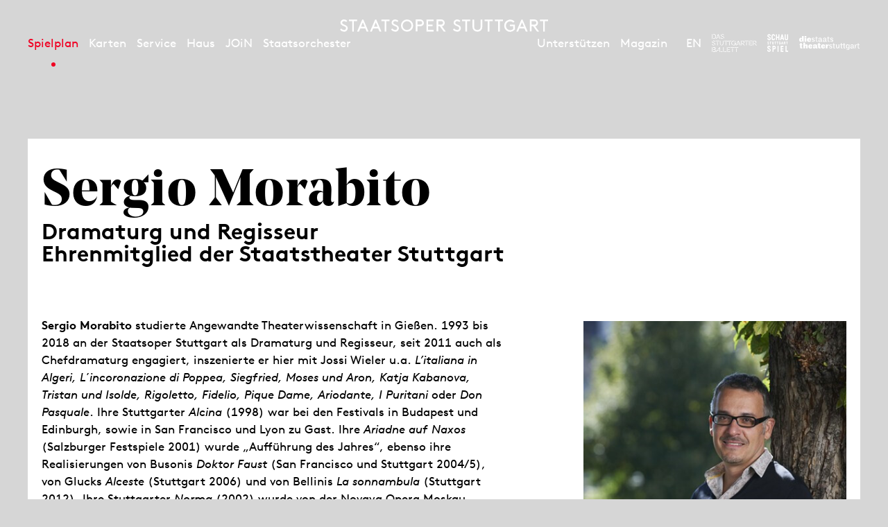

--- FILE ---
content_type: text/html; charset=utf-8
request_url: https://www.staatsoper-stuttgart.de/spielplan/kalender/rigoletto/6672/sergio-morabito/
body_size: 10160
content:


<!DOCTYPE html>
<!--[if lt IE 7]>				<html lang="de" class="no-js ie lt-ie9 lt-ie8 lt-ie7 ie6"> <![endif]-->
<!--[if IE 7]>					<html lang="de" class="no-js ie lt-ie9 lt-ie8 ie7"> <![endif]-->
<!--[if IE 8]>					<html lang="de" class="no-js ie lt-ie9 ie8"> <![endif]-->
<!--[if IE 9]>					<html lang="de" class="no-js ie ie9"> <![endif]-->
<!--[if (gt IE 9)|!(IE)]><!-->
<html lang="de" class="no-js">
<!--<![endif]-->

<head><meta charset="utf-8" /><title>
	Sergio Morabito | Staatsoper Stuttgart
</title><meta name="description" content="Sergio Morabito - : , " /><meta name="keywords" content="Oper, Konzert, Theater, Staatstheater Stuttgart, Kalender, Spielplan, Monatsplan, Sergio Morabito, La sonnambula, Regie, Dramaturgie, Rigoletto, Regie und Dramaturgie" /><meta http-equiv="X-UA-Compatible" content="IE=edge">
<meta name="viewport" content="width=device-width, initial-scale=1.0, minimum-scale=1.0, maximum-scale=1.0, user-scalable=0">

<link rel="apple-touch-icon" sizes="57x57" href="/apple-icon-57x57.png">
<link rel="apple-touch-icon" sizes="60x60" href="/apple-icon-60x60.png">
<link rel="apple-touch-icon" sizes="72x72" href="/apple-icon-72x72.png">
<link rel="apple-touch-icon" sizes="76x76" href="/apple-icon-76x76.png">
<link rel="apple-touch-icon" sizes="114x114" href="/apple-icon-114x114.png">
<link rel="apple-touch-icon" sizes="120x120" href="/apple-icon-120x120.png">
<link rel="apple-touch-icon" sizes="144x144" href="/apple-icon-144x144.png">
<link rel="apple-touch-icon" sizes="152x152" href="/apple-icon-152x152.png">
<link rel="apple-touch-icon" sizes="180x180" href="/apple-icon-180x180.png">
<link rel="icon" type="image/png" sizes="192x192" href="/android-icon-192x192.png">
<link rel="icon" type="image/png" sizes="32x32" href="/favicon-32x32.png">
<link rel="icon" type="image/png" sizes="96x96" href="/favicon-96x96.png">
<link rel="icon" type="image/png" sizes="16x16" href="/favicon-16x16.png">
<link rel="manifest" href="/manifest.json">
<meta name="msapplication-TileColor" content="#ffffff">
<meta name="msapplication-TileImage" content="/ms-icon-144x144.png">
<meta name="theme-color" content="#ffffff">

<!-- meta tags for seo -->
<meta name="author" content="Staatsoper Stuttgart" />
<meta name="generator" content="spiritec WebCMS für Opernhäuser und Theater" />
<meta name="robots" content="index, follow" />
<meta property="og:locale" content="de" />
<meta property="og:url" content="https://www.staatsoper-stuttgart.de/haus/menschen/sergio-morabito/" />
<meta property="og:image" content="https://wsto-6a25.kxcdn.com/content-images/socialmediashare/7b450b5a3e58d55e8e003d7d3c9106f0/3364/_sig2593.jpg" />
<link rel="canonical" href="https://www.staatsoper-stuttgart.de/haus/menschen/sergio-morabito/" />
<link href="https://wsto-6a25.kxcdn.com/resources/css-bundles/all?v=NK6ym-x9B1PFeAe_WHkCQ_F5QcyXj2cq9qz3RljCwVk1" rel="stylesheet"/>


<script src="https://wsto-6a25.kxcdn.com/js-bundles/head?v=IdO0d2hg_D6UO_XfnEQnqTwGQv1w5bW7aC35pDe0GZk1"></script>

<script type="text/javascript">
    var SYSTEMURLBASE = '/';
    var CDNURLBASE = 'https://wsto-6a25.kxcdn.com/';
    var CALLBACKURLBASE = '/callbacks/';
    var RESOURCES = {
        "IMAGE_ENLARGE": "Vergr&#246;&#223;ern",
        "IMAGE_REDUCE": "Verkleinern",
        "PRESSCART_ERROR_EMAIL": "Bitte geben Sie Ihre E-Mail an.",
        "PRESSCART_ERROR_EDITORIALDEPARTMENT": "Bitte geben Sie Ihre Redaktion an.",
        "PRESSCART_FEEDBACK_DOCUMENTSSENT": "Ihre Pressemappe wurde Ihnen per E-Mail an die angegebene Adresse zugestellt.",
        "PRESSCART_REMOVEFROMCART": "Auswahl aufheben"
    };
    var PARAMETERNAMES = {
        "SEARCHTERM": "suchbegriff",
        "SEARCHPAGE": "Seite"
    };
</script>
</head>
<body id="ctl00_BodyElement" class="ua-chrome dev-desktoppc os-macos language-de">
    <script>document.documentElement.className = document.documentElement.className.replace(/\bno-js\b/, 'js');</script>
    <a id="top"></a>

    <div id="js-popup-hook" style="display: none;"></div>
    
    
<script>

window.componentInitialisation.registerReadyEvent(function() {
    $('.fullsize.personGallery').spiritecFullsize();

});
</script>

    

    <div id="ctl00_PageWrapperElement" class="page-wrapper">

        <header class="page-header" role="banner">

    <div class="header__inner header__inner--desktop page-outer-outer --hide-tablet-portrait-down js-marker-include-in-scrolling-calculation">
        <div class="header__submenubar"></div>

        <a href="/" class="header__logo" aria-label="Staatstheater Stuttgart Startseite"></a>

        <div class="header__left">
            <div class="header__mainmenu">
                <nav class="navigation-main" role="navigation">
                    <ul class="menu1"><li class="level1 first path-selected has-subitems js-module-menu-identifier-season"><a href="/spielplan/" class="level1">Spielplan</a><ul class="menu2"><li class="level2 first selected js-module-menu-identifier-schedule js-module-menu-identifier-season-anchor"><a href="/spielplan/kalender/" class="level2">Kalender</a></li><li class="level2 js-module-menu-identifier-season-anchor-1"><a href="/spielplan/ueberblick-2526/" class="level2">&#220;berblick 25/26</a></li><li class="level2"><a href="/spielplan/saison-25-26/" class="level2">Saison 25/26</a></li><li class="level2"><a href="/spielplan/opern-navigator-25-26/" class="level2">Opern-Navigator</a></li><li class="level2 last"><a href="/spielplan/archiv/" class="level2">Archiv</a></li></ul></li><li class="level1 has-subitems"><a href="/karten/" class="level1">Karten</a><ul class="menu2"><li class="level2 first"><a href="/karten/tickets/" class="level2">Tickets</a></li><li class="level2"><a href="/karten/mini-abos/" class="level2">Mini-Abos</a></li><li class="level2"><a href="/karten/abonnement/" class="level2">Abos und Pakete</a></li><li class="level2 last"><a href="/karten/familien/" class="level2">F&#252;r Familien</a></li></ul></li><li class="level1 has-subitems"><a href="/service/" class="level1">Service</a><ul class="menu2"><li class="level2 first"><a href="/service/anfahrt-und-spielstaetten/" class="level2">Anfahrt und Spielst&#228;tten</a></li><li class="level2"><a href="/service/podcast/" class="level2">Podcast</a></li><li class="level2"><a href="/service/zum-ersten-mal-da/" class="level2">Zum ersten Mal da?</a></li><li class="level2"><a href="/service/cd-lullaby/" class="level2">CD Lullaby</a></li><li class="level2"><a href="/service/fuehrungen/" class="level2">F&#252;hrungen </a></li><li class="level2"><a href="/newsletter/" class="level2">Newsletter</a></li><li class="level2 last"><a href="/service/publikationen/" class="level2">Publikationen</a></li></ul></li><li class="level1 has-subitems"><a href="/haus/" class="level1">Haus</a><ul class="menu2"><li class="level2 first js-module-menu-identifier-ensemble"><a href="/haus/menschen/" class="level2">Menschen</a></li><li class="level2"><a href="/haus/opernstudio/" class="level2">Opernstudio</a></li><li class="level2"><a href="/haus/akademie-2030/" class="level2">Akademie 2030</a></li><li class="level2"><a href="/haus/staatsopernchor/" class="level2">Staatsopernchor</a></li><li class="level2"><a href="/haus/kinderchor/" class="level2">Kinderchor</a></li><li class="level2"><a href="https://prowst.de/de/faq" class="level2" target="_blank">Sanierung</a></li><li class="level2 last"><a href="/haus/ueber-uns/" class="level2">&#220;ber uns</a></li></ul></li><li class="level1 has-subitems"><a href="/junge-oper/" class="level1">JOiN</a><ul class="menu2"><li class="level2 first"><a href="/junge-oper/join-25-26/" class="level2">Programm 25-26</a></li><li class="level2"><a href="/junge-oper/join-haus/" class="level2">JOiN-Haus</a></li><li class="level2"><a href="/junge-oper/vermittlung/" class="level2">Vermittlung</a></li><li class="level2 last"><a href="/junge-oper/ueber-join/" class="level2">&#220;ber JOiN</a></li></ul></li><li class="level1 last has-subitems"><a href="/staatsorchester/" class="level1">Staatsorchester</a><ul class="menu2"><li class="level2 first"><a href="/staatsorchester/konzerte-25-26/" class="level2">Konzerte 25-26</a></li><li class="level2"><a href="/staatsorchester/kunstbruecke/" class="level2">Kunstbr&#252;cke</a></li><li class="level2"><a href="/haus/menschen/#orchester" class="level2">Musiker*innen</a></li><li class="level2"><a href="/staatsorchester/ueber-das-staatsorchester/" class="level2">&#220;ber das Staatsorchester</a></li><li class="level2 last"><a href="https://www.staatstheater-stuttgart.de/karriere/jobs#orchester" class="level2" target="_blank">Vakanzen</a></li></ul></li></ul>
                </nav>
            </div>
        </div>

        <div class="header__right">

            <div class="header__metamenu">
                <nav class="navigation-meta">
                    <ul class="menu1"><li class="level1 first"><a href="/unterstuetzen/" class="level1">Unterst&#252;tzen</a></li><li class="level1 last has-subitems js-module-menu-identifier-blog"><a href="/magazin/" class="level1">Magazin</a><ul class="menu2"><li class="level2 first last"><a href="/magazin/ueber-uns/" class="level2">&#220;ber uns</a></li></ul></li></ul>
                </nav>
            </div><!--

            --><div class="header__language"><a class="header__languagelink" rel="alternate" hreflang="en" href="https://www.staatsoper-stuttgart.de/en/opera/people/sergio-morabito/">EN</a></div><!--

            --><ul class="header__metaicons"><!--
                --><li><a href="#" class="header__metaicon header__metaicon--heart" aria-label="Social-Media-Kanäle der Staatsoper Stuttgart"></a></li><!--
                --><li><a href="/suche/?suchbegriff=" class="header__metaicon header__metaicon--search" aria-label="Suche"></a></li><!--
                --><li><a href="https://www.staatsoper-stuttgart.de/newsletter/" class="header__metaicon header__metaicon--contact" aria-label="Newsletter"></a></li><!--
            --></ul><!--

            --><ul class="header__spartenlogos"><!--
                --><li><a href="https://www.stuttgarter-ballett.de/" target="_blank" class="header__spartenlogo header__spartenlogo--ballett" aria-label="Zur Webseite des Stuttgarter Balletts"></a></li><!--
                --><li><a href="https://www.schauspiel-stuttgart.de/" target="_blank" class="header__spartenlogo header__spartenlogo--schauspiel" aria-label="Zur Webseite des Schauspiel Stuttgart"></a></li><!--
                --><li><a href="https://www.staatstheater-stuttgart.de/" target="_blank" class="header__spartenlogo header__spartenlogo--staatstheater" aria-label="Zur Webseite der Staatstheater Stuttgart"></a></li><!--
            --></ul>

        </div>
    </div>

    <div class="header__inner header__inner--mobile page-outer-outer --hide-tablet-landscape-up">

        <div class="header__mobile">
            <a href="#" class="header__mobileburgermenuicon" aria-label="Hauptmenü anzeigen"></a>
            <a href="/" class="mainmenumobile__logo" aria-label="Staatstheater Stuttgart Startseite"></a>
        </div>
        
        <div class="mainmenumobile">

            <div class="mainmenumobile__top">
                <div class="mainmenumobile__metaicons"><!--
                    --><div class="mainmenumobile__box"><a href="#" class="mainmenumobile__close"  aria-label="Hauptmenü schließen"></a></div><!--
                    --><div class="mainmenumobile__box"></div><!--
                    --><div class="mainmenumobile__box"><a class="header__languagelink" rel="alternate" hreflang="en" href="https://www.staatsoper-stuttgart.de/en/opera/people/sergio-morabito/">EN</a></div><!--
                    --><div class="mainmenumobile__box"><a href="#" class="mainmenumobile__metaicon mainmenumobile__metaicon--heart" aria-label="Social-Media-Kanäle der Staatsoper Stuttgart"></a></div><!--
                    --><div class="mainmenumobile__box"><a href="/suche/?suchbegriff=" class="mainmenumobile__metaicon mainmenumobile__metaicon--search" aria-label="Suche"></a></div><!--
                    --><div class="mainmenumobile__box"><a href="https://www.staatsoper-stuttgart.de/newsletter/" class="mainmenumobile__metaicon mainmenumobile__metaicon--contact" aria-label="Newsletter"></a></div><!--
                --></div>

                <div class="mainmenumobile__logo-wrapper"><a href="/" class="mainmenumobile__logo" aria-label="Staatstheater Stuttgart Startseite"></a></div>
            </div>

            <div class="mainmenumobile__content">
                <div class="mainmenumobile__mainmenu">
                    <nav class="navigation-main" role="navigation">
                        <ul class="menu1"><li class="level1 first path-selected has-subitems js-module-menu-identifier-season"><a href="/spielplan/" class="level1">Spielplan</a><ul class="menu2"><li class="level2 first selected js-module-menu-identifier-schedule js-module-menu-identifier-season-anchor"><a href="/spielplan/kalender/" class="level2">Kalender</a></li><li class="level2 js-module-menu-identifier-season-anchor-1"><a href="/spielplan/ueberblick-2526/" class="level2">&#220;berblick 25/26</a></li><li class="level2"><a href="/spielplan/saison-25-26/" class="level2">Saison 25/26</a></li><li class="level2"><a href="/spielplan/opern-navigator-25-26/" class="level2">Opern-Navigator</a></li><li class="level2 last"><a href="/spielplan/archiv/" class="level2">Archiv</a></li></ul></li><li class="level1 has-subitems"><a href="/karten/" class="level1">Karten</a><ul class="menu2"><li class="level2 first"><a href="/karten/tickets/" class="level2">Tickets</a></li><li class="level2"><a href="/karten/mini-abos/" class="level2">Mini-Abos</a></li><li class="level2"><a href="/karten/abonnement/" class="level2">Abos und Pakete</a></li><li class="level2 last"><a href="/karten/familien/" class="level2">F&#252;r Familien</a></li></ul></li><li class="level1 has-subitems"><a href="/service/" class="level1">Service</a><ul class="menu2"><li class="level2 first"><a href="/service/anfahrt-und-spielstaetten/" class="level2">Anfahrt und Spielst&#228;tten</a></li><li class="level2"><a href="/service/podcast/" class="level2">Podcast</a></li><li class="level2"><a href="/service/zum-ersten-mal-da/" class="level2">Zum ersten Mal da?</a></li><li class="level2"><a href="/service/cd-lullaby/" class="level2">CD Lullaby</a></li><li class="level2"><a href="/service/fuehrungen/" class="level2">F&#252;hrungen </a></li><li class="level2"><a href="/newsletter/" class="level2">Newsletter</a></li><li class="level2 last"><a href="/service/publikationen/" class="level2">Publikationen</a></li></ul></li><li class="level1 has-subitems"><a href="/haus/" class="level1">Haus</a><ul class="menu2"><li class="level2 first js-module-menu-identifier-ensemble"><a href="/haus/menschen/" class="level2">Menschen</a></li><li class="level2"><a href="/haus/opernstudio/" class="level2">Opernstudio</a></li><li class="level2"><a href="/haus/akademie-2030/" class="level2">Akademie 2030</a></li><li class="level2"><a href="/haus/staatsopernchor/" class="level2">Staatsopernchor</a></li><li class="level2"><a href="/haus/kinderchor/" class="level2">Kinderchor</a></li><li class="level2"><a href="https://prowst.de/de/faq" class="level2" target="_blank">Sanierung</a></li><li class="level2 last"><a href="/haus/ueber-uns/" class="level2">&#220;ber uns</a></li></ul></li><li class="level1 has-subitems"><a href="/junge-oper/" class="level1">JOiN</a><ul class="menu2"><li class="level2 first"><a href="/junge-oper/join-25-26/" class="level2">Programm 25-26</a></li><li class="level2"><a href="/junge-oper/join-haus/" class="level2">JOiN-Haus</a></li><li class="level2"><a href="/junge-oper/vermittlung/" class="level2">Vermittlung</a></li><li class="level2 last"><a href="/junge-oper/ueber-join/" class="level2">&#220;ber JOiN</a></li></ul></li><li class="level1 last has-subitems"><a href="/staatsorchester/" class="level1">Staatsorchester</a><ul class="menu2"><li class="level2 first"><a href="/staatsorchester/konzerte-25-26/" class="level2">Konzerte 25-26</a></li><li class="level2"><a href="/staatsorchester/kunstbruecke/" class="level2">Kunstbr&#252;cke</a></li><li class="level2"><a href="/haus/menschen/#orchester" class="level2">Musiker*innen</a></li><li class="level2"><a href="/staatsorchester/ueber-das-staatsorchester/" class="level2">&#220;ber das Staatsorchester</a></li><li class="level2 last"><a href="https://www.staatstheater-stuttgart.de/karriere/jobs#orchester" class="level2" target="_blank">Vakanzen</a></li></ul></li></ul>
                        <ul class="menu1"><li class="level1 first"><a href="/unterstuetzen/" class="level1">Unterst&#252;tzen</a></li><li class="level1 last has-subitems js-module-menu-identifier-blog"><a href="/magazin/" class="level1">Magazin</a><ul class="menu2"><li class="level2 first last"><a href="/magazin/ueber-uns/" class="level2">&#220;ber uns</a></li></ul></li></ul>
                    </nav>
                </div>

                <ul class="mainmenumobile__spartenlogos"><!--
                    --><li><a href="https://www.stuttgarter-ballett.de/" class="mainmenumobile__spartenlogo mainmenumobile__spartenlogo--ballett" aria-label="Zur Webseite des Stuttgarter Balletts"></a></li><!--
                    --><li><a href="https://www.schauspiel-stuttgart.de/" class="mainmenumobile__spartenlogo mainmenumobile__spartenlogo--schauspiel" aria-label="Zur Webseite des Schauspiel Stuttgart"></a></li><!--
                    --><li><a href="https://www.staatstheater-stuttgart.de/" class="mainmenumobile__spartenlogo mainmenumobile__spartenlogo--staatstheater" aria-label="Zur Webseite der Staatstheater Stuttgart"></a></li><!--
                --></ul>
            </div>
        </div>        

    </div>

</header>

<div class="likeus">
    <div class="likeus__top">
        <div class="page-outer-outer">
            <div class="page-outer-inner">
                <div class="likeus__logo"></div>
                <a href="#" class="likeus__close"></a>
            </div>
        </div>
        
    </div>
    <div class="likeus__content">
        <h2 class="likeus__headline">Folgen Sie uns?</h2>
        <div class="likeus__socialmediabar"><!--
            --><a href="https://www.instagram.com/staatsoperstuttgart/" target="_blank" class="likeus__socialmediaicon likeus__socialmediaicon--instagram" aria-label="Instagram"></a><!--
            --><a href="https://www.facebook.com/operstuttgart/" target="_blank" class="likeus__socialmediaicon likeus__socialmediaicon--facebook" aria-label="Facebook"></a><!--
            --><a href="https://www.youtube.com/user/7operoper" target="_blank" class="likeus__socialmediaicon likeus__socialmediaicon--youtube" aria-label="YouTube"></a><!--
            --><a href="https://bsky.app/profile/staatsoper-stgt.bsky.social" target="_blank" class="likeus__socialmediaicon likeus__socialmediaicon--bluesky" aria-label="Bluesky"></a><!--
        --></div>
    </div>
</div>


        <main class="page-content" role="main">
            
    
<div class="section page-outer-outer">
    <div class="page-outer-inner">
        <div class="page-inner-outer section__contentpane">
            <div class="page-inner-inner">

                <div class="person__title">
                    <h1 class="person__headline">Sergio Morabito</h1>
                                        <h4 class="person__subtitle">Dramaturg und Regisseur<br />Ehrenmitglied der Staatstheater Stuttgart</h4>
                                    </div>


                <div class="twocol --paddingbottom-large">
                    <div class="twocol__left person__left">
                        <div class="richtext --color-unknown richtext--textdecoration-default richtext--unknown --margintop-element-none --marginbottom-element-standard"><strong>Sergio Morabito</strong> studierte Angewandte Theaterwissenschaft in Gießen. 1993 bis 2018 an der Staatsoper Stuttgart als Dramaturg und Regisseur, seit 2011 auch als Chefdramaturg engagiert, inszenierte er hier mit Jossi Wieler u.a. <i>L’italiana in Algeri, L´incoronazione di Poppea, Siegfried, Moses und Aron, Katja Kabanova, Tristan und Isolde, Rigoletto, Fidelio, Pique Dame, Ariodante, I Puritani </i>oder <i>Don Pasquale</i>. Ihre Stuttgarter <i>Alcina </i>(1998) war bei den Festivals in Budapest und Edinburgh, sowie in San Francisco und Lyon zu Gast. Ihre <i>Ariadne auf Naxos</i> (Salzburger Festspiele 2001) wurde „Aufführung des Jahres“, ebenso ihre Realisierungen von Busonis <i>Doktor Faust</i> (San Francisco und Stuttgart 2004/5), von Glucks <i>Alceste </i>(Stuttgart 2006) und von Bellinis <i>La sonnambula</i> (Stuttgart 2012). Ihre Stuttgarter <i>Norma </i>(2002) wurde von der Novaya Opera Moskau (2005), vom Teatro Massimo Palermo (2005) sowie vom Grand Théâtre de Génève (2017) übernommen. <i>Pelléas et Mélisande</i> (Hannover und Stuttgart) gastierte bei den Wiener Festwochen und beim Edinburgh Festival. An der Nederlandse Opera zeigten sie Mozarts <i>Lucio Silla</i> und einen Mozart/Da Ponte-Zyklus. Bei den Salzburger Festspielen 2008 folgte <i>Rusalka</i> (später auch Covent Garden London und Grand Théâtre de Genève). 2013 übernahm die Semperoper Dresden ihre für Stuttgart entstandene <i>La Juive</i>. Weiters entstanden u.a. Denisovs <i>Der Schaum der Tage</i> (International Djaghilev Award 2013 als „Beste Opernproduktion“), Jommellis <i>Berenike</i> („Ausgrabung des Jahres 2014“) oder die Uraufführungen von Andres <i>wunderzaichen </i>und Hosokawas <i>Erdbeben.Träume</i>. Wieler und Morabito wurden 2002 und 2012 „Regieteam des Jahres“ und erhielten 2006 und 2012 den Deutschen Theaterpreis DER FAUST für die „Beste Regie im Musiktheater“. 2011 veröffentlichte Morabito das „Bilder-Lese-Buch“ <i>OPER</i>; 2018 folgte V<i>ERWANDLUNGEN</i>, die Abschlusspublikation zur Stuttgarter Ära Wieler; 2020 wurde seine Essaysammlung <i>Opernarbeit – Texte aus 25 Jahren</i> „Buch des Jahres“. Morabito ist derzeit Chefdramaturg der Wiener Staatsoper. Er ist Ehrenmitglied der Staatstheater Stuttgart. Die Inszenierung von <i>Siegfried </i>von Wieler und Morabito aus dem Jahre 1999 wurde 2022/23 Teil des neuen Stuttgarter <i>Rings</i>. (Stand: 2023)<br></div>        
                    </div>

                    <div class="twocol__right person__right">
                                                <div class="image js-medialoader" data-image-url="https://wsto-6a25.kxcdn.com/content-images/image720/7b450b5a3e58d55e8e003d7d3c9106f0/3364/_sig2593.jpg" data-image-alt="">
                            <img src="/blank-image/blank_400_599.png" width="400" height="599" alt="" class="image__image">
                        </div>
                                                <div class="person__fotocredit">&copy; Martin Sigmund</div>
                                                
                                            </div>

                </div>

            </div>
        </div>
    </div>
</div>

<div class="section section-- page-outer-outer  --paddingtop-section-none --paddingbottom-section-none ">    <div class="page-outer-inner">        <div class="page-inner-outer section__contentpane ">            <div class="page-inner-inner"><div class="engagements --margintop-element-none --paddingbottom-large">
        <div class="engagements__production">
        <div class="engagements__left">
            <b><a href="https://www.staatsoper-stuttgart.de/spielplan/a-z/sonnambula/">La sonnambula</a></b> Regie, Dramaturgie
        </div>
                <div class="engagements__performance" itemscope itemtype="http://schema.org/Event">
            <div itemprop="location" itemscope itemtype="http://schema.org/Place" style="display: none;">
                <span itemprop="sameAs">https://www.staatsoperstuttgart.de</span>
                <span itemprop="name">Staatsoper Stuttgart</span>
                <span itemprop="address">Oberer Schloßgarten 6, 70173 Stuttgart</span>
            </div>
                        <h3 style="display: none;"><a href="/spielplan/kalender/sonnambula/8614/" itemprop="url"><span itemprop="name">La sonnambula</span></a></h3>
            
            <div class="engagements__month--mobile">Feb 26</div>
            <div class="engagements__datewrapper">
                <div class="engagements__month">Feb 26</div>
                <div class="engagements__day">Di</div><div class="engagements__date"><span class="engagements__datenumber">17</span></div>
            </div>
            <div class="engagements__timewrapper"><div class="engagements__time"><meta itemprop="startDate" content="2026-02-17T19:00:00">19:00 – 22:00</div></div>
            <div class="engagements__tickets">
                                                <a href="https://ticket.staatstheater-stuttgart.de/eventim.webshop/webticket/shop?&amp;event=17025&amp;kassierer=web&amp;language=de" target="_blank" class="engagements__ticketlink">Karten</a>
                                
                
                                                                                                            </div>
        </div>
                <div class="engagements__performance" itemscope itemtype="http://schema.org/Event">
            <div itemprop="location" itemscope itemtype="http://schema.org/Place" style="display: none;">
                <span itemprop="sameAs">https://www.staatsoperstuttgart.de</span>
                <span itemprop="name">Staatsoper Stuttgart</span>
                <span itemprop="address">Oberer Schloßgarten 6, 70173 Stuttgart</span>
            </div>
                        <h3 style="display: none;"><a href="/spielplan/kalender/sonnambula/8615/" itemprop="url"><span itemprop="name">La sonnambula</span></a></h3>
            
            <div class="engagements__month--mobile">Feb 26</div>
            <div class="engagements__datewrapper">
                <div class="engagements__month">Feb 26</div>
                <div class="engagements__day">Fr</div><div class="engagements__date"><span class="engagements__datenumber">20</span></div>
            </div>
            <div class="engagements__timewrapper"><div class="engagements__time"><meta itemprop="startDate" content="2026-02-20T19:00:00">19:00 – 22:00</div></div>
            <div class="engagements__tickets">
                                                <a href="https://ticket.staatstheater-stuttgart.de/eventim.webshop/webticket/shop?&amp;event=17027&amp;kassierer=web&amp;language=de" target="_blank" class="engagements__ticketlink">Karten</a>
                                
                
                                                                                                            </div>
        </div>
                <div class="engagements__performance" itemscope itemtype="http://schema.org/Event">
            <div itemprop="location" itemscope itemtype="http://schema.org/Place" style="display: none;">
                <span itemprop="sameAs">https://www.staatsoperstuttgart.de</span>
                <span itemprop="name">Staatsoper Stuttgart</span>
                <span itemprop="address">Oberer Schloßgarten 6, 70173 Stuttgart</span>
            </div>
                        <h3 style="display: none;"><a href="/spielplan/kalender/sonnambula/8616/" itemprop="url"><span itemprop="name">La sonnambula</span></a></h3>
            
            <div class="engagements__month--mobile">Feb 26</div>
            <div class="engagements__datewrapper">
                <div class="engagements__month">Feb 26</div>
                <div class="engagements__day">Sa</div><div class="engagements__date"><span class="engagements__datenumber">28</span></div>
            </div>
            <div class="engagements__timewrapper"><div class="engagements__time"><meta itemprop="startDate" content="2026-02-28T19:00:00">19:00 – 22:00</div></div>
            <div class="engagements__tickets">
                                                <a href="https://ticket.staatstheater-stuttgart.de/eventim.webshop/webticket/shop?&amp;event=17031&amp;kassierer=web&amp;language=de" target="_blank" class="engagements__ticketlink">Karten</a>
                                
                
                                                                                                            </div>
        </div>
                <div class="engagements__performance" itemscope itemtype="http://schema.org/Event">
            <div itemprop="location" itemscope itemtype="http://schema.org/Place" style="display: none;">
                <span itemprop="sameAs">https://www.staatsoperstuttgart.de</span>
                <span itemprop="name">Staatsoper Stuttgart</span>
                <span itemprop="address">Oberer Schloßgarten 6, 70173 Stuttgart</span>
            </div>
                        <h3 style="display: none;"><a href="/spielplan/kalender/sonnambula/8617/" itemprop="url"><span itemprop="name">La sonnambula</span></a></h3>
            
            <div class="engagements__month--mobile">M&#228;r 26</div>
            <div class="engagements__datewrapper">
                <div class="engagements__month">M&#228;r 26</div>
                <div class="engagements__day">Mo</div><div class="engagements__date"><span class="engagements__datenumber">9</span></div>
            </div>
            <div class="engagements__timewrapper"><div class="engagements__time"><meta itemprop="startDate" content="2026-03-09T19:00:00">19:00 – 22:00</div></div>
            <div class="engagements__tickets">
                                                <a href="https://ticket.staatstheater-stuttgart.de/eventim.webshop/webticket/shop?&amp;event=17037&amp;kassierer=web&amp;language=de" target="_blank" class="engagements__ticketlink">Karten</a>
                                
                
                                                                                                            </div>
        </div>
                <div class="engagements__performance" itemscope itemtype="http://schema.org/Event">
            <div itemprop="location" itemscope itemtype="http://schema.org/Place" style="display: none;">
                <span itemprop="sameAs">https://www.staatsoperstuttgart.de</span>
                <span itemprop="name">Staatsoper Stuttgart</span>
                <span itemprop="address">Oberer Schloßgarten 6, 70173 Stuttgart</span>
            </div>
                        <h3 style="display: none;"><a href="/spielplan/kalender/sonnambula/8618/" itemprop="url"><span itemprop="name">La sonnambula</span></a></h3>
            
            <div class="engagements__month--mobile">M&#228;r 26</div>
            <div class="engagements__datewrapper">
                <div class="engagements__month">M&#228;r 26</div>
                <div class="engagements__day">Do</div><div class="engagements__date"><span class="engagements__datenumber">12</span></div>
            </div>
            <div class="engagements__timewrapper"><div class="engagements__time"><meta itemprop="startDate" content="2026-03-12T19:00:00">19:00 – 22:00</div></div>
            <div class="engagements__tickets">
                                                <a href="https://ticket.staatstheater-stuttgart.de/eventim.webshop/webticket/shop?&amp;event=17040&amp;kassierer=web&amp;language=de" target="_blank" class="engagements__ticketlink">Karten</a>
                                
                
                                                                                                            </div>
        </div>
                <div class="engagements__performance" itemscope itemtype="http://schema.org/Event">
            <div itemprop="location" itemscope itemtype="http://schema.org/Place" style="display: none;">
                <span itemprop="sameAs">https://www.staatsoperstuttgart.de</span>
                <span itemprop="name">Staatsoper Stuttgart</span>
                <span itemprop="address">Oberer Schloßgarten 6, 70173 Stuttgart</span>
            </div>
                        <h3 style="display: none;"><a href="/spielplan/kalender/sonnambula/8619/" itemprop="url"><span itemprop="name">La sonnambula</span></a></h3>
            
            <div class="engagements__month--mobile">Apr 26</div>
            <div class="engagements__datewrapper">
                <div class="engagements__month">Apr 26</div>
                <div class="engagements__day">Mo</div><div class="engagements__date"><span class="engagements__datenumber">6</span></div>
            </div>
            <div class="engagements__timewrapper"><div class="engagements__time"><meta itemprop="startDate" content="2026-04-06T18:00:00">18:00 – 21:00</div></div>
            <div class="engagements__tickets">
                                                <a href="https://ticket.staatstheater-stuttgart.de/eventim.webshop/webticket/shop?&amp;event=17056&amp;kassierer=web&amp;language=de" target="_blank" class="engagements__ticketlink">Karten</a>
                                
                
                                                                                                            </div>
        </div>
                <div class="engagements__performance" itemscope itemtype="http://schema.org/Event">
            <div itemprop="location" itemscope itemtype="http://schema.org/Place" style="display: none;">
                <span itemprop="sameAs">https://www.staatsoperstuttgart.de</span>
                <span itemprop="name">Staatsoper Stuttgart</span>
                <span itemprop="address">Oberer Schloßgarten 6, 70173 Stuttgart</span>
            </div>
                        <h3 style="display: none;"><a href="/spielplan/kalender/sonnambula/8620/" itemprop="url"><span itemprop="name">La sonnambula</span></a></h3>
            
            <div class="engagements__month--mobile">Apr 26</div>
            <div class="engagements__datewrapper">
                <div class="engagements__month">Apr 26</div>
                <div class="engagements__day">Do</div><div class="engagements__date"><span class="engagements__datenumber">9</span></div>
            </div>
            <div class="engagements__timewrapper"><div class="engagements__time"><meta itemprop="startDate" content="2026-04-09T19:30:00">19:30 – 22:30</div></div>
            <div class="engagements__tickets">
                                                <a href="https://ticket.staatstheater-stuttgart.de/eventim.webshop/webticket/shop?&amp;event=17059&amp;kassierer=web&amp;language=de" target="_blank" class="engagements__ticketlink">Karten</a>
                                
                
                                                                                                            </div>
        </div>
            </div>
        <div class="engagements__production">
        <div class="engagements__left">
            <b><a href="https://www.staatsoper-stuttgart.de/spielplan/a-z/rigoletto/">Rigoletto</a></b> Regie und Dramaturgie
        </div>
            </div>
    </div>
            </div>        </div>    </div></div>        


        </main> <!-- page-content -->

        <footer class="page-footer" role="contentinfo">

    <div class="footer__sitemap">

        <div class="footer__sitemaptopwrapper">
            <div class="page-outer-outer">
                <div class="page-outer-inner">
                    <div class="footer__sitemaptop">
                        <a href="#top" class="gototop" aria-label="An den Seitenanfang springen"></a>
                        <div href="#" class="footer__sitemaptoggle">
                            <a href="#" class="footer__sitemapshow"><div class="footer__sitemaplable">Sitemap ausklappen</div></a>
                            <a href="#" class="footer__sitemaphide"><div class="footer__sitemaplable">Sitemap einklappen</div></a>
                        </div>
                    </div>
                </div>
            </div>
        </div>

        <div class="footer__sitemapbottomwrapper">
            <div class="page-outer-outer">
                <div class="page-outer-inner">
                    <div class="footer__sitemapbottom">
                        <ul class="menu1"><li class="level1 first has-subitems"><a href="/spielplan/" class="level1">Spielplan</a><ul class="menu2"><li class="level2 first"><a href="https://www.staatsoper-stuttgart.de/spielplan/kalender/" class="level2">Kalender</a></li><li class="level2"><a href="/spielplan/ueberblick-2526/" class="level2">&#220;berblick 25/26</a></li><li class="level2"><a href="/spielplan/saison-25-26/" class="level2">Saison 25/26</a></li><li class="level2"><a href="/spielplan/opern-navigator-25-26/" class="level2">Opern-Navigator</a></li><li class="level2 last"><a href="/spielplan/archiv/" class="level2">Archiv</a></li></ul></li><li class="level1 has-subitems"><a href="/karten/tickets/" class="level1">Karten</a><ul class="menu2"><li class="level2 first"><a href="/karten/tickets/" class="level2">Tickets</a></li><li class="level2"><a href="https://www.staatstheater-stuttgart.de/karten/abo/" class="level2" target="_blank">Abo</a></li><li class="level2 last"><a href="/karten/familien/" class="level2">F&#252;r Familien</a></li></ul></li><li class="level1 has-subitems"><a href="/service-sitemap/" class="level1">Service</a><ul class="menu2"><li class="level2 first"><a href="/service/anfahrt-und-spielstaetten/" class="level2">Anfahrt &amp; Spielst&#228;tten</a></li><li class="level2"><a href="/service/podcast/" class="level2">Podcast</a></li><li class="level2"><a href="/service/zum-ersten-mal-da/" class="level2">Zum ersten Mal da?</a></li><li class="level2"><a href="/service/fuehrungen/" class="level2">F&#252;hrungen</a></li><li class="level2"><a href="/newsletter/" class="level2">Newsletter</a></li><li class="level2 last"><a href="/service/publikationen/" class="level2">Publikationen</a></li></ul></li><li class="level1 has-subitems"><a href="/haus/" class="level1">Haus</a><ul class="menu2"><li class="level2 first"><a href="/haus/menschen/" class="level2">Menschen</a></li><li class="level2"><a href="/haus/opernstudio/" class="level2">Opernstudio</a></li><li class="level2"><a href="/haus/akademie-2030/" class="level2">Akademie 2030</a></li><li class="level2"><a href="/haus/staatsopernchor/" class="level2">Staatsopernchor</a></li><li class="level2"><a href="/haus/kinderchor/" class="level2">Kinderchor</a></li><li class="level2"><a href="/haus/sanierung/" class="level2">Sanierung</a></li><li class="level2 last"><a href="/haus/ueber-uns/" class="level2">&#220;ber uns</a></li></ul></li><li class="level1 has-subitems"><a href="/junge-oper/" class="level1">JOiN</a><ul class="menu2"><li class="level2 first"><a href="/junge-oper/join-25-26/" class="level2">Programm 25/26</a></li><li class="level2"><a href="/junge-oper/join-haus/" class="level2">JOiN-Haus</a></li><li class="level2"><a href="/junge-oper/vermittlung/" class="level2">Vermittlung</a></li><li class="level2"><a href="/junge-oper/abends-im-join/" class="level2">Abends im JOiN</a></li><li class="level2 last"><a href="/junge-oper/ueber-join/" class="level2">&#220;ber JOiN</a></li></ul></li><li class="level1 has-subitems"><a href="/staatsorchester/" class="level1">Staatsorchester</a><ul class="menu2"><li class="level2 first"><a href="/staatsorchester/konzerte-25-26/" class="level2">Konzerte 25-26</a></li><li class="level2"><a href="/staatsorchester/kunstbruecke/" class="level2">Kunstbr&#252;cke</a></li><li class="level2"><a href="/staatsorchester/musiker-innen/" class="level2">Musiker*innen</a></li><li class="level2"><a href="/staatsorchester/ueber-das-staatsorchester/" class="level2">&#220;ber das Staatsorchester</a></li><li class="level2 last"><a href="https://www.staatstheater-stuttgart.de/karriere/jobs" class="level2" target="_blank">Vakanzen</a></li></ul></li><li class="level1"><a href="/unterstuetzen/" class="level1">Unterst&#252;tzen</a></li><li class="level1 last"><a href="/magazin/" class="level1">Magazin</a></li></ul>
                    </div>
                </div>
            </div>
        </div>
    </div>
    <div class="footer__top">
        <div class="page-outer-outer">
            <div class="page-outer-inner">
                <div class="footer__logowrapper">
                    <div class="footer__logo" aria-hidden="true"></div>
                </div>
                <div class="footer__contact">
                    Staatsoper Stuttgart<br />Oberer Schloßgarten 6<br />70173 Stuttgart
                    <br /><br />
                    T +49 711 20 20-90
                    <br /><br />
                    <div class="--hide-for-en">
                        Sie haben Fragen, Kritik und Anregungen?
                    </div>
                    <a href="mailto:oper@staatstheater-stuttgart.de">oper@staatstheater-stuttgart.de</a>
                    <div class="--hide-for-en">
                        <br />
                        Sie haben Fragen zu Ihren Tickets?<br />
                        <a href="mailto:tickets@staatstheater-stuttgart.de">tickets@staatstheater-stuttgart.de</a>
                    </div>
                </div>
                <div class="footer__rightwrapper">
                                        <a href="https://www.staatsoper-stuttgart.de/newsletter/" class="footer__newsletter">Newsletter abonnieren </a>
                                        <div class="footer__socialmediawrapper">
                        <div class="footer__socialmedialabel">Folgen Sie uns?</div>
                        <ul><!--
                            --><li><a href="https://www.instagram.com/staatsoperstuttgart/" target="_blank" class="footer__socialmediaicon footer__instagram" aria-label="Instagram"></a></li><!--
                            --><li><a href="https://www.facebook.com/operstuttgart/" target="_blank" class="footer__socialmediaicon footer__facebook" aria-label="Facebook"></a></li><!--
                            --><li><a href="https://www.youtube.com/user/7operoper" target="_blank" class="footer__socialmediaicon footer__youtube" aria-label="YouTube"></a></li><!--
                            --><li><a href="https://bsky.app/profile/staatsoper-stgt.bsky.social" target="_blank" class="footer__socialmediaicon footer__bluesky" aria-label="Bluesky"></a></li><!--
                        --></ul>
                    </div>
                </div>
            </div>
        </div>
    </div>

    <div class="footer__bottom">

        <div class="footer__mobilemetamenu --hide-tablet-landscape-up">
            <ul class="menu1"><li class="level1 first"><a href="/kontakt/" class="level1">Kontakt</a></li><li class="level1"><a href="/service/presse/" class="level1">Presse</a></li><li class="level1"><a href="https://www.staatstheater-stuttgart.de/karriere/jobs/" class="level1" target="_blank">Jobs</a></li><li class="level1 last"><a href="/barrierefreiheit/" class="level1">Barrierefreiheit</a></li></ul>
                    </div>

        <div class="page-outer-outer">
            <div class="page-outer-inner">
                <div class="footer__metanavigationwrapper">

                    <div class="footer__metanavigation footer__metanavigation--left">
                        <ul class="menu1"><li class="level1 first"><a href="/impressum/" class="level1">Impressum</a></li><li class="level1"><a href="https://www.staatstheater-stuttgart.de/datenschutz/" class="level1" target="_blank">Datenschutz</a></li><li class="level1 last"><a href="https://www.staatstheater-stuttgart.de/agb/" class="level1" target="_blank">AGB</a></li></ul>
                    </div>
                    <div class="footer__metanavigation footer__metanavigation--middle --hide-tablet-portrait-down">
                        <ul class="menu1"><li class="level1 first"><a href="/kontakt/" class="level1">Kontakt</a></li><li class="level1"><a href="/service/presse/" class="level1">Presse</a></li><li class="level1"><a href="https://www.staatstheater-stuttgart.de/karriere/jobs/" class="level1" target="_blank">Jobs</a></li><li class="level1 last"><a href="/barrierefreiheit/" class="level1">Barrierefreiheit</a></li></ul>
                                            </div>
                    <div class="footer__metanavigation footer__metanavigation--right">
                        <span>&copy; 2018 Staatsoper Stuttgart</span>
                    </div>
                </div>
            </div>

        </div>
    </div>
</footer>

    </div> <!-- page-wrapper -->

    <script src="https://wsto-6a25.kxcdn.com/js-bundles/footer?v=tEzaZrSrz5AJ4jFgYIxUOiGHy8crl01Iar5qTN-DnT01"></script>


<script>
    $(document).ready(function () { window.componentInitialisation.triggerReadyEvent(); });
</script>

<!-- Copyright (c) 2000-2020 etracker GmbH. All rights reserved. -->
<!-- This material may not be reproduced, displayed, modified or distributed -->
<!-- without the express prior written permission of the copyright holder. -->
<!-- etracker tracklet 4.1 -->
<script type="text/javascript">
    //var et_pagename = "";
//var et_areas = "";
//var et_tval = "";
//var et_tonr = "";
//var et_tsale = 0;
//var et_basket = "";
</script>
<script id="_etLoader" type="text/javascript" charset="UTF-8" data-block-cookies="true" data-respect-dnt="true" data-secure-code="1xgVNm" src="//static.etracker.com/code/e.js"></script>
<!-- etracker tracklet 4.1 end -->

</body>
</html>
